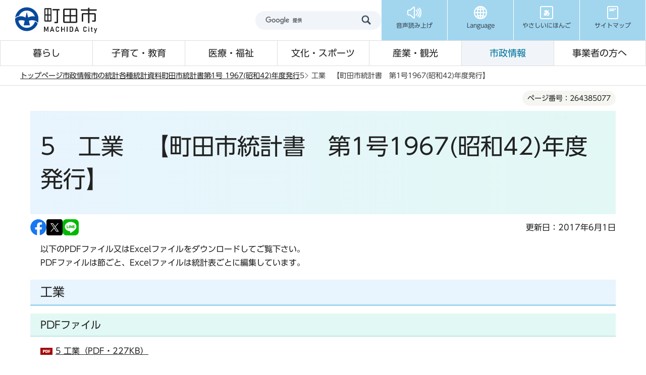

--- FILE ---
content_type: text/html
request_url: https://www.city.machida.tokyo.jp/shisei/toukei/sogo/toukeisyo/1/1-5.html
body_size: 11073
content:
<!DOCTYPE HTML>
<html lang="ja" prefix="og: http://ogp.me/ns# article: http://ogp.me/ns/article#">
<head>
<meta name="viewport" content="width=device-width,initial-scale=1.0">
<meta name="format-detection" content="telephone=no">
<meta name="referrer" content="no-referrer-when-downgrade">
<meta charset="UTF-8">
<meta name="Author" content="Machida City">
<link rel="shortcut icon" href="/favicon.ico">
<link rel="apple-touch-icon" href="/images/apple-touch-icon.png">
<meta property="og:title" content="5　工業　【町田市統計書　第1号1967(昭和42)年度発行】">
<meta property="og:type" content="article">
<meta property="og:url" content="https://www.city.machida.tokyo.jp/shisei/toukei/sogo/toukeisyo/1/1-5.html">
<meta property="og:image" content="https://www.city.machida.tokyo.jp/images/ogp.png">
<meta property="og:description" content="">



<title>5　工業　【町田市統計書　第1号1967(昭和42)年度発行】/町田市ホームページ</title>
<link rel="stylesheet" href="/css/2024_style.wysiwyg.css" media="all">
<link rel="stylesheet" href="/css/2024_style.tableconverter.css" media="all">
<link rel="stylesheet" href="/css/2024_style_parts.css" media="all">
<link rel="stylesheet" href="/css/2024_style_common.css" media="all">
<link rel="stylesheet" href="/css/2024_style_print.css" media="print">

 
<script src="/js/jquery-3.7.1.min.js"></script>

<script type="text/javascript" src="/js/analyticscode.js"></script>
<script type="text/javascript" src="//typesquare.com/3/tsst/script/ja/typesquare.js?677b8f09bc0c4c87a9187d14ac1e02d5" charset="utf-8"></script>
</head>
<body id="base">

<div id="basebg">
<noscript>
<p class="jsmessage">町田市ホームページではJavaScriptを使用しています。JavaScriptの使用を有効にしていない場合は、一部の機能が正確に動作しない恐れがあります。<br>お手数ですがJavaScriptの使用を有効にしてください。</p>
</noscript>
<div class="blockjump txtno-display"><a id="PTOP">このページの先頭です</a></div>
<div id="blockskip">
<a href="#CONT" class="skip">このページの本文へ移動</a>
</div>
<header class="header">
<div class="header__inner">
<div class="header__top">
<div class="header__logo">
<a href="/index.html"><img src="/images/2024_header_logo.png" alt="町田市" width="172" height="54" class="header__logo-img"></a>
</div>
<div class="header__top-right">
<div class="header__search">
<div class="h0search"></div>
</div>
<ul class="header__t-nav">
<li class="header__t-nav-list">
<a href="https://www.zoomsight-sv.jp/MCD/controller/index.html#https://www.city.machida.tokyo.jp/" class="header__t-nav-link">
<img src="/images/2024_header_icon01.png" alt="" width="30" height="30">
<p class="header__t-nav-list-text">音声読み上げ</p>
</a>
</li>
<li class="header__t-nav-list">
<a href="javascript:void(0)" class="header__t-nav-link header__t-nav-link--language">
<img src="/images/2024_header_icon02.png" alt="" width="30" height="30">
<p class="header__t-nav-list-text">Language</p>
</a>
<div class="t-sub-nav">
<ul class="t-sub-nav__item">
<li class="t-sub-nav__list">
<a href="https://honyaku.j-server.com/LUCMACHIDA/ns/w4/jaen" class="t-sub-nav__link">English</a>
</li>
<li class="t-sub-nav__list">
<a href="https://honyaku.j-server.com/LUCMACHIDA/ns/w4/jazh" class="t-sub-nav__link">中文</a>
</li>
<li class="t-sub-nav__list">
<a href="https://honyaku.j-server.com/LUCMACHIDA/ns/w4/jako" class="t-sub-nav__link">한국어</a>
</li>
<li class="t-sub-nav__list">
<a href="https://translate.google.co.jp/translate?hl=ja&amp;sl=ja&amp;tl=tl&amp;u=https%3A%2F%2Fwww.city.machida.tokyo.jp%2F&amp;sandbox=1" class="t-sub-nav__link">tagalog</a>
</li>
<li class="t-sub-nav__list">
<a href="https://translate.google.co.jp/translate?hl=ja&amp;sl=ja&amp;tl=vi&amp;u=https%3A%2F%2Fwww.city.machida.tokyo.jp%2F&amp;sandbox=1" class="t-sub-nav__link">Tiếng Việt</a>
</li>
<li class="t-sub-nav__list">
<a href="https://translate.google.co.jp/translate?hl=ja&amp;sl=ja&amp;tl=th&amp;u=https%3A%2F%2Fwww.city.machida.tokyo.jp%2F&amp;sandbox=1" class="t-sub-nav__link">ภาษาไทย</a>
</li>
<li class="t-sub-nav__list">
<a href="https://translate.google.co.jp/translate?hl=ja&amp;sl=ja&amp;tl=id&amp;u=https%3A%2F%2Fwww.city.machida.tokyo.jp%2F&amp;sandbox=1" class="t-sub-nav__link">Bahasa Indonesia</a>
</li>
<li class="t-sub-nav__list">
<a href="/multilingual/index.html" class="t-sub-nav__link">Multilingual Translation</a>
</li>
</ul>
<button type="button" class="t-sub-nav__button">close</button>
</div>
</li>
<li class="header__t-nav-list">
<a href="https://www.yasanichi.jp/proxy/MCD?target=https://www.city.machida.tokyo.jp/" class="header__t-nav-link">
<img src="/images/2024_header_icon03.png" alt="" width="30" height="30">
<p class="header__t-nav-list-text">やさしいにほんご</p>
</a>
</li>
<li class="header__t-nav-list">
<a href="/sitemap.html" class="header__t-nav-link">
<img src="/images/2024_header_icon04.png" alt="" width="30" height="30">
<p class="header__t-nav-list-text">サイトマップ</p>
</a>
</li>
</ul>
</div>
</div>
<!-- ======▼spメニュー▼======= -->
<div class="sp-nav">
<div class="sp-nav__inner">
<ul class="sp-nav__list">
<li class="sp-nav__item">
<a href="javascript:void(0)" class="sp-nav__link sp-nav__link--menu">
<img src="/images/2024_sp-menu_icon01.png" alt="" width="30" height="30">
<p class="sp-nav__text">メニュー</p>
</a>
<div class="sp-menu">
<div class="sp-menu__content">
<p class="sp-menu__title">サイトメニュー</p>
<div class="sp-menu__wrap">
<ul class="sp-menu__list">
<li class="sp-menu__item">
<a href="/kurashi/index.html" class="sp-menu__link">暮らし</a>
</li>
<li class="sp-menu__item">
<a href="/kodomo/index.html" class="sp-menu__link">子育て・教育</a>
</li>
<li class="sp-menu__item">
<a href="/iryo/index.html" class="sp-menu__link">医療・福祉</a>
</li>
<li class="sp-menu__item">
<a href="/bunka/index.html" class="sp-menu__link">文化・スポーツ</a>
</li>
<li class="sp-menu__item">
<a href="/kanko/index.html" class="sp-menu__link">産業・観光</a>
</li>
<li class="sp-menu__item">
<a href="/shisei/index.html" class="sp-menu__link">市政情報</a>
</li>
<li class="sp-menu__item">
<a href="/jigyousha/index.html" class="sp-menu__link">事業者の方へ</a>
</li>
<li class="sp-menu__item">
<a href="/kurashi/bouhan/index.html" class="sp-menu__link sp-menu__link--prevention">防犯・防災</a>
</li>
</ul>
<ul class="sp-menu__list sp-menu__list--3column">
<li class="sp-menu__item">
<a href="https://www.call-center.jp/faq_machida/" class="sp-menu__link" target="_blank">よくある質問</a>
</li>
<li class="sp-menu__item">
<a href="/shisei/shiyakusyo/gyomu/index.html" class="sp-menu__link">市役所業務案内</a>
</li>
<li class="sp-menu__item">
<a href="/sitemap.html" class="sp-menu__link">サイトマップ</a>
</li>
</ul>
</div>
</div>
<div class="sp-menu__content">
<p class="sp-menu__title">市政の情報</p>
<ul class="sp-menu__list sp-menu__list--blue">
<li class="sp-menu__item">
<a href="https://www.bousai-machida.tokyo.jp/" class="sp-menu__link" target="_blank">防災WEBポータル</a>
</li>
<li class="sp-menu__item">
<a href="/shisei/shiyakusyo/index.html" class="sp-menu__link">庁舎案内</a>
</li>
<li class="sp-menu__item">
<a href="/shisei/koho/koho/kouhoushi/index.html" class="sp-menu__link">広報まちだ</a>
</li>
<li class="sp-menu__item">
<a href="/shisei/koho/koho/sns/index.html" class="sp-menu__link">SNS</a>
</li>
</ul>
</div>
<div class="sp-menu__content">
<p class="sp-menu__title">Language</p>
<ul class="sp-menu__list sp-menu__list--blue">
<li class="sp-menu__item">
    <a href="https://honyaku.j-server.com/LUCMACHIDA/ns/w4/jaen" class="sp-menu__link">English</a>
</li>
<li class="sp-menu__item">
    <a href="https://honyaku.j-server.com/LUCMACHIDA/ns/w4/jazh" class="sp-menu__link">中文</a>
</li>
<li class="sp-menu__item">
    <a href="https://honyaku.j-server.com/LUCMACHIDA/ns/w4/jako" class="sp-menu__link">한국어</a>
</li>
<li class="sp-menu__item">
    <a href="https://translate.google.co.jp/translate?hl=ja&amp;sl=ja&amp;tl=tl&amp;u=https%3A%2F%2Fwww.city.machida.tokyo.jp%2F&amp;sandbox=1" class="sp-menu__link">tagalog</a>
</li>
<li class="sp-menu__item">
    <a href="https://translate.google.co.jp/translate?hl=ja&amp;sl=ja&amp;tl=vi&amp;u=https%3A%2F%2Fwww.city.machida.tokyo.jp%2F&amp;sandbox=1" class="sp-menu__link">Tiếng Việt</a>
</li>
<li class="sp-menu__item">
    <a href="https://translate.google.co.jp/translate?hl=ja&amp;sl=ja&amp;tl=th&amp;u=https%3A%2F%2Fwww.city.machida.tokyo.jp%2F&amp;sandbox=1" class="sp-menu__link">ภาษาไทย</a>
</li>
<li class="sp-menu__item">
    <a href="https://translate.google.co.jp/translate?hl=ja&amp;sl=ja&amp;tl=id&amp;u=https%3A%2F%2Fwww.city.machida.tokyo.jp%2F&amp;sandbox=1" class="sp-menu__link">Bahasa Indonesia</a>
</li>
<li class="sp-menu__item">
    <a href="/multilingual/index.html" class="sp-menu__link">Multilingual<br>Translation</a>
</li>
</ul>
</div>
<div class="sp-menu__content">
<ul class="sp-menu__list sp-menu__list--blue">
<li class="sp-menu__item">
<a href="https://www.yasanichi.jp/proxy/MCD?target=https://www.city.machida.tokyo.jp/" class="sp-menu__link">やさしいにほんご</a>
</li>
</ul>
</div>
</div>
</li>
<li class="sp-nav__item">
<a href="javascript:void(0)" class="sp-nav__link sp-nav__link--search">
<img src="/images/2024_sp-menu_icon02.png" alt="" width="30" height="30">
<p class="sp-nav__text">検索</p>
</a>
<div class="sp-search">
<div class="search">
<ul class="search__tab">
<li class="search__tab-item js-tab-active">
<a href="javascript:void(0)">サイト内検索</a>
</li>
<li class="search__tab-item">
<a href="javascript:void(0)">ページ番号検索</a>
</li>
</ul>
<div class="search__box">
<div class="search__box-item js-content-active">
<div class="h0search"></div>
</div>
<div class="search__box-item">
<form role="search" onsubmit="id_search(1);return false;" class="id_search-box">
<div class="flex">
<div class="iconMokutekiSearchWrap">
<label for="name1" class="txtno-display"><img src="/images/2024_spacer.gif" alt="半角数字9桁を入力してください" width="1" height="1"></label><input type="text" size="31" class="moktekiTabInput" maxlength="9" value="" placeholder="半角数字9桁を入力してください" id="name1">
</div>
<input type="submit" id="btn1" value="" class="mokutekiTabBtn" onclick="id_search(1);return false;">
</div>
</form>
</div>
</div>
</div>
</div>
</li>
<li class="sp-nav__item">
<a href="https://www.machidoor.tokyo.jp/" class="sp-nav__link" target="_blank">
<img src="/images/2024_sp-menu_icon03.png" alt="" width="30" height="30">
<p class="sp-nav__text">まちドア</p>
</a>
</li>
<li class="sp-nav__item">
<a href="/event/event-info/index.html" class="sp-nav__link">
<img src="/images/2024_sp-menu_icon04.png" alt="" width="30" height="28">
<p class="sp-nav__text">イベント</p>
</a>
</li>
</ul>
</div>
</div>
<!-- ========▲spメニュー▲========= -->
<!-- ======▼グロナビ▼======= -->
<div class="header__bottom">
<nav>
<ul class="header__b-nav">
<li class="header__b-nav-list">
<a href="/kurashi/index.html" class="header__b-nav-link">暮らし</a>
<div class="b-sub-nav">
<div class="b-sub-nav__inner">
<div class="b-sub-nav__top">
<p class="b-sub-nav__title">
<a href="/kurashi/index.html" class="b-sub-nav__title-link">暮らし</a>
</p>
<button type="button" class="b-sub-nav__button">閉じる</button>
</div>
<ul class="b-sub-nav__item">


<li class="b-sub-nav__item-list">
<a href="/kurashi/shinsei/index.html" class="b-sub-nav__item-link">
申請書一覧
</a>
</li>

<li class="b-sub-nav__item-list">
<a href="/kurashi/touroku/index.html" class="b-sub-nav__item-link">
住民票・戸籍・臨時運行
</a>
</li>

<li class="b-sub-nav__item-list">
<a href="/kurashi/tax/index.html" class="b-sub-nav__item-link">
税金
</a>
</li>

<li class="b-sub-nav__item-list">
<a href="/kurashi/hoken/index.html" class="b-sub-nav__item-link">
保険・年金
</a>
</li>

<li class="b-sub-nav__item-list">
<a href="/kurashi/mynumber/index.html" class="b-sub-nav__item-link">
マイナンバー制度（社会保障・税番号制度）
</a>
</li>

<li class="b-sub-nav__item-list">
<a href="/kurashi/kankyo/index.html" class="b-sub-nav__item-link">
ごみ・環境
</a>
</li>

<li class="b-sub-nav__item-list">
<a href="/kurashi/sumai/index.html" class="b-sub-nav__item-link">
住まい・道路
</a>
</li>

<li class="b-sub-nav__item-list">
<a href="/kurashi/suido/index.html" class="b-sub-nav__item-link">
水道・下水道
</a>
</li>

<li class="b-sub-nav__item-list">
<a href="/kurashi/bouhan/index.html" class="b-sub-nav__item-link">
防犯・防災
</a>
</li>

<li class="b-sub-nav__item-list">
<a href="/kurashi/community/index.html" class="b-sub-nav__item-link">
コミュニティ
</a>
</li>

<li class="b-sub-nav__item-list">
<a href="/kurashi/kurashisoudan/index.html" class="b-sub-nav__item-link">
暮らしに関する相談
</a>
</li>

<li class="b-sub-nav__item-list">
<a href="/kurashi/r6noto/index.html" class="b-sub-nav__item-link">
「令和6年能登半島地震」における市の被災地支援
</a>
</li>


</ul>
</div>
</div>
</li>
<li class="header__b-nav-list">
<a href="/kodomo/index.html" class="header__b-nav-link">子育て・教育</a>
<div class="b-sub-nav">
<div class="b-sub-nav__inner">
<div class="b-sub-nav__top">
<p class="b-sub-nav__title">
<a href="/kodomo/index.html" class="b-sub-nav__title-link">子育て・教育</a>
</p>
<button type="button" class="b-sub-nav__button">閉じる</button>
</div>
<ul class="b-sub-nav__item">


<li class="b-sub-nav__item-list">
<a href="/kodomo/kosodate_kyouikusisetu/index.html" class="b-sub-nav__item-link">
子育て・教育の施設一覧
</a>
</li>

<li class="b-sub-nav__item-list">
<a href="/kodomo/kyoiku/index.html" class="b-sub-nav__item-link">
教育委員会
</a>
</li>

<li class="b-sub-nav__item-list">
<a href="/kodomo/kosodate/index.html" class="b-sub-nav__item-link">
子育てに関する支援計画・事業
</a>
</li>

<li class="b-sub-nav__item-list">
<a href="/kodomo/kosodateshingikai/index.html" class="b-sub-nav__item-link">
子育てに関する審議会・懇談会
</a>
</li>

<li class="b-sub-nav__item-list">
<a href="/kodomo/jigyousha/index.html" class="b-sub-nav__item-link">
子育てに関する事業者の方へ
</a>
</li>


</ul>
</div>
</div>
</li>
<li class="header__b-nav-list">
<a href="/iryo/index.html" class="header__b-nav-link">医療・福祉</a>
<div class="b-sub-nav">
<div class="b-sub-nav__inner">
<div class="b-sub-nav__top">
<p class="b-sub-nav__title">
<a href="/iryo/index.html" class="b-sub-nav__title-link">医療・福祉</a>
</p>
<button type="button" class="b-sub-nav__button">閉じる</button>
</div>
<ul class="b-sub-nav__item">


<li class="b-sub-nav__item-list">
<a href="/iryo/iryo/index.html" class="b-sub-nav__item-link">
医療・健康づくり
</a>
</li>

<li class="b-sub-nav__item-list">
<a href="/iryo/hokenjo/index.html" class="b-sub-nav__item-link">
町田市保健所
</a>
</li>

<li class="b-sub-nav__item-list">
<a href="/iryo/old_iryo/index.html" class="b-sub-nav__item-link">
高齢者医療
</a>
</li>

<li class="b-sub-nav__item-list">
<a href="/iryo/kaigo/index.html" class="b-sub-nav__item-link">
介護保険
</a>
</li>

<li class="b-sub-nav__item-list">
<a href="/iryo/machi/index.html" class="b-sub-nav__item-link">
ユニバーサル社会の推進（福祉のまちづくり）
</a>
</li>

<li class="b-sub-nav__item-list">
<a href="/iryo/old/index.html" class="b-sub-nav__item-link">
高齢者のための福祉
</a>
</li>

<li class="b-sub-nav__item-list">
<a href="/iryo/syougai_hukushi/index.html" class="b-sub-nav__item-link">
障がい者のための福祉
</a>
</li>

<li class="b-sub-nav__item-list">
<a href="/iryo/tiikihukusihoka/index.html" class="b-sub-nav__item-link">
地域福祉
</a>
</li>

<li class="b-sub-nav__item-list">
<a href="/iryo/ninka-shidou/index.html" class="b-sub-nav__item-link">
社会福祉法人の認可・指導監査、福祉サービス事業者の指導監査
</a>
</li>

<li class="b-sub-nav__item-list">
<a href="/iryo/sodan/index.html" class="b-sub-nav__item-link">
医療・福祉に関する相談
</a>
</li>


</ul>
</div>
</div>
</li>
<li class="header__b-nav-list">
<a href="/bunka/index.html" class="header__b-nav-link">文化・スポーツ</a>
<div class="b-sub-nav">
<div class="b-sub-nav__inner">
<div class="b-sub-nav__top">
<p class="b-sub-nav__title">
<a href="/bunka/index.html" class="b-sub-nav__title-link">文化・スポーツ</a>
</p>
<button type="button" class="b-sub-nav__button">閉じる</button>
</div>
<ul class="b-sub-nav__item">


<li class="b-sub-nav__item-list">
<a href="/bunka/bunka_geijutsu/index.html" class="b-sub-nav__item-link">
文化振興情報
</a>
</li>

<li class="b-sub-nav__item-list">
<a href="/bunka/sport/index.html" class="b-sub-nav__item-link">
スポーツ情報
</a>
</li>

<li class="b-sub-nav__item-list">
<a href="/bunka/syakai/index.html" class="b-sub-nav__item-link">
生涯学習
</a>
</li>

<li class="b-sub-nav__item-list">
<a href="/bunka/park/index.html" class="b-sub-nav__item-link">
公園・レクリエーション
</a>
</li>

<li class="b-sub-nav__item-list">
<a href="/bunka/riyou/index.html" class="b-sub-nav__item-link">
貸し出し施設について
</a>
</li>


</ul>
</div>
</div>
</li>
<li class="header__b-nav-list">
<a href="/kanko/index.html" class="header__b-nav-link">産業・観光</a>
<div class="b-sub-nav">
<div class="b-sub-nav__inner">
<div class="b-sub-nav__top">
<p class="b-sub-nav__title">
<a href="/kanko/index.html" class="b-sub-nav__title-link">産業・観光</a>
</p>
<button type="button" class="b-sub-nav__button">閉じる</button>
</div>
<ul class="b-sub-nav__item">


<li class="b-sub-nav__item-list">
<a href="/kanko/osusume/index.html" class="b-sub-nav__item-link">
おすすめ情報
</a>
</li>

<li class="b-sub-nav__item-list">
<a href="/kanko/miru_aso/index.html" class="b-sub-nav__item-link">
観る・遊ぶ
</a>
</li>

<li class="b-sub-nav__item-list">
<a href="/kanko/tabe_kau/index.html" class="b-sub-nav__item-link">
食べる・買う
</a>
</li>

<li class="b-sub-nav__item-list">
<a href="/kanko/aruku/index.html" class="b-sub-nav__item-link">
歩く
</a>
</li>

<li class="b-sub-nav__item-list">
<a href="/kanko/kotu_syuku/index.html" class="b-sub-nav__item-link">
交通・宿泊
</a>
</li>

<li class="b-sub-nav__item-list">
<a href="/kanko/sangyo/index.html" class="b-sub-nav__item-link">
市の産業
</a>
</li>

<li class="b-sub-nav__item-list">
<a href="/kanko/chushishigaichikasseika/index.html" class="b-sub-nav__item-link">
中心市街地活性化に向けた取り組み
</a>
</li>

<li class="b-sub-nav__item-list">
<a href="/kanko/shi/index.html" class="b-sub-nav__item-link">
町田市プロフィール
</a>
</li>


</ul>
</div>
</div>
</li>
<li class="header__b-nav-list">
<a href="/shisei/index.html" class="header__b-nav-link">市政情報</a>
<div class="b-sub-nav">
<div class="b-sub-nav__inner">
<div class="b-sub-nav__top">
<p class="b-sub-nav__title">
<a href="/shisei/index.html" class="b-sub-nav__title-link">市政情報</a>
</p>
<button type="button" class="b-sub-nav__button">閉じる</button>
</div>
<ul class="b-sub-nav__item">


<li class="b-sub-nav__item-list">
<a href="/shisei/machida_reiki_youkou.html" class="b-sub-nav__item-link">
例規集・要綱集（条例、規則、要綱等）
</a>
</li>

<li class="b-sub-nav__item-list">
<a href="/shisei/shityoushitu/index.html" class="b-sub-nav__item-link">
ようこそ！市長室へ
</a>
</li>

<li class="b-sub-nav__item-list">
<a href="/shisei/sinokeikau/index.html" class="b-sub-nav__item-link">
市の計画
</a>
</li>

<li class="b-sub-nav__item-list">
<a href="/shisei/miraidukurikenkyujo/index.html" class="b-sub-nav__item-link">
町田市未来づくり研究所
</a>
</li>

<li class="b-sub-nav__item-list">
<a href="/shisei/shiyakusyo/index.html" class="b-sub-nav__item-link">
市役所・市施設のご案内
</a>
</li>

<li class="b-sub-nav__item-list">
<a href="/shisei/koho/index.html" class="b-sub-nav__item-link">
広報・プレスリリース
</a>
</li>

<li class="b-sub-nav__item-list">
<a href="/shisei/city_promotion/index.html" class="b-sub-nav__item-link">
シティプロモーション
</a>
</li>

<li class="b-sub-nav__item-list">
<a href="/shisei/toukei/index.html" class="b-sub-nav__item-link">
市の統計
</a>
</li>

<li class="b-sub-nav__item-list">
<a href="/shisei/opendata/index.html" class="b-sub-nav__item-link">
オープンデータ
</a>
</li>

<li class="b-sub-nav__item-list">
<a href="/shisei/gyouzaisei/index.html" class="b-sub-nav__item-link">
市の財務状況
</a>
</li>

<li class="b-sub-nav__item-list">
<a href="/shisei/syokuin/index.html" class="b-sub-nav__item-link">
職員採用情報
</a>
</li>

<li class="b-sub-nav__item-list">
<a href="/shisei/buchomani/index.html" class="b-sub-nav__item-link">
部長・課の「仕事目標」
</a>
</li>

<li class="b-sub-nav__item-list">
<a href="/shisei/gyousei/index.html" class="b-sub-nav__item-link">
行政経営に関すること
</a>
</li>

<li class="b-sub-nav__item-list">
<a href="/shisei/siteikanri/index.html" class="b-sub-nav__item-link">
指定管理者制度
</a>
</li>

<li class="b-sub-nav__item-list">
<a href="/shisei/koukai/index.html" class="b-sub-nav__item-link">
情報公開・個人情報保護
</a>
</li>

<li class="b-sub-nav__item-list">
<a href="/shisei/kankobutsu/index.html" class="b-sub-nav__item-link">
刊行物ライブラリー
</a>
</li>

<li class="b-sub-nav__item-list">
<a href="/shisei/gyouseifufukusinsaseido/index.html" class="b-sub-nav__item-link">
行政不服審査制度
</a>
</li>

<li class="b-sub-nav__item-list">
<a href="/shisei/kouekituuhousyahogoseido/index.html" class="b-sub-nav__item-link">
公益通報者保護制度
</a>
</li>

<li class="b-sub-nav__item-list">
<a href="/shisei/shingikai/index.html" class="b-sub-nav__item-link">
審議会等
</a>
</li>

<li class="b-sub-nav__item-list">
<a href="/shisei/shi_kansa/index.html" class="b-sub-nav__item-link">
市の監査
</a>
</li>

<li class="b-sub-nav__item-list">
<a href="/shisei/senkyo/index.html" class="b-sub-nav__item-link">
選挙
</a>
</li>


</ul>
</div>
</div>
</li>
<li class="header__b-nav-list">
<a href="/jigyousha/index.html" class="header__b-nav-link">事業者の方へ</a>
<div class="b-sub-nav">
<div class="b-sub-nav__inner">
<div class="b-sub-nav__top">
<p class="b-sub-nav__title">
<a href="/jigyousha/index.html" class="b-sub-nav__title-link">事業者の方へ</a>
</p>
<button type="button" class="b-sub-nav__button">閉じる</button>
</div>
<ul class="b-sub-nav__item">


<li class="b-sub-nav__item-list">
<a href="/jigyousha/nyusatsu/index.html" class="b-sub-nav__item-link">
入札・契約
</a>
</li>

<li class="b-sub-nav__item-list">
<a href="/jigyousha/shien/index.html" class="b-sub-nav__item-link">
融資・支援
</a>
</li>

<li class="b-sub-nav__item-list">
<a href="/jigyousha/invoice.html" class="b-sub-nav__item-link">
消費税の適格請求書等保存方式（インボイス制度）
</a>
</li>

<li class="b-sub-nav__item-list">
<a href="/jigyousha/saikensya/index.html" class="b-sub-nav__item-link">
債権者（振込口座）登録
</a>
</li>

<li class="b-sub-nav__item-list">
<a href="/jigyousha/advertisement/index.html" class="b-sub-nav__item-link">
広告募集
</a>
</li>

<li class="b-sub-nav__item-list">
<a href="/kurashi/kankyo/gomi/jigyosha/index.html" class="b-sub-nav__item-link">
事業所（会社等）から出るごみ・事業者向け情報
</a>
</li>

<li class="b-sub-nav__item-list">
<a href="/jigyousha/PFI/index.html" class="b-sub-nav__item-link">
PFI事業
</a>
</li>

<li class="b-sub-nav__item-list">
<a href="/jigyousha/minkanteianseido/index.html" class="b-sub-nav__item-link">
民間提案制度
</a>
</li>


</ul>
</div>
</div>
</li>
</ul>
</nav>
</div>
</div>
</header>
<!-- ****** kinkyu ****** -->
<script src="/js/saigai.js"></script>
<!-- ****** kinkyu ****** -->
<nav class="breadcrumb" aria-label="現在位置">
<div class="breadcrumb__inner">
<ol class="breadcrumb__list">
<li>
<a href="/index.html">トップページ</a>
</li>


<li>
<a href="../../../../index.html">市政情報</a>
</li>

<li>
<a href="../../../index.html">市の統計</a>
</li>

<li>
<a href="../../index.html">各種統計資料</a>
</li>

<li>
<a href="../index.html">町田市統計書</a>
</li>

<li>
<a href="./index.html">第1号 1967(昭和42)年度発行</a>
</li>

<li class="pk-thispage">5　工業　【町田市統計書　第1号1967(昭和42)年度発行】</li>

</ol>
</div>
</nav>
<div class="blockjump txtno-display"><a id="CONT">本文ここから</a></div>
<main role="main" class="main">
<div class="container">
<div class="container__inner">




<article role="article">






    <div class="cont-heading">
        
            <div class="pagenumber"><p class="date-title">ページ番号：264385077</p></div>
        
        <div class="h1bg"><div><h1>5　工業　【町田市統計書　第1号1967(昭和42)年度発行】</h1></div></div>
    </div>




<div class="basic_info_wp">
<div class="sns_btn_in">
<p class="sns_btn"><a href="javascript:window.open(&#039;http://www.facebook.com/sharer.php%3Fu=&#039;+encodeURIComponent(location.href),&#039;sharewindow&#039;,&#039;width=550, height=450, personalbar=0, toolbar=0, scrollbars=1, resizable=!&#039;);"><img src="/images/sns_btn_facebook.png" alt="このページの情報をフェイスブックでシェアします" width="32" height="32"></a></p>
<p class="sns_btn"><a href="javascript:window.open(&#039;https://x.com/share%3Ftext=&#039;+encodeURIComponent(document.title)+&#039;%26url=&#039;+encodeURIComponent(location.href),&#039;sharewindow&#039;,&#039;width=550, height=450, personalbar=0, toolbar=0, scrollbars=1, resizable=!&#039;);"><img src="/images/2024_sns_btn_x.png" alt="このページの情報をXでシェアします" width="32" height="32"></a></p>
<p class="sns_btn"><a href="javascript:window.open(&#039;http://line.me/R/msg/text/%3F&#039;+encodeURIComponent(document.title)+&#039;%20&#039;+encodeURIComponent(location.href),&#039;sharewindow&#039;,&#039;width=550, height=450, personalbar=0, toolbar=0, scrollbars=1, resizable=!&#039;);"><img src="/images/sns_btn_LINE.png" alt="このページの情報をラインでシェアします" width="32" height="32"></a></p>
</div>

<div class="update_wp">
<p class="update">更新日：2017年6月1日</p>
</div>


</div>



<div class="wysiwyg_wp"><p>以下のPDFファイル又はExcelファイルをダウンロードしてご覧下さい。<br>PDFファイルは節ごと、Excelファイルは統計表ごとに編集しています。</p></div>
<div class="h2bg"><div><h2>工業</h2></div></div>
<div class="h3bg"><div><h3>PDFファイル</h3></div></div>
<p class="filelink dl_pdf f_dl_link"><img src="/images/spacer.gif" alt="ファイルダウンロード　新規ウィンドウで開きます。" width="1" height="1" class="img-guidance"><a class="pdf target_blank" href="1-5.files/5.pdf" target="_blank" rel="noopener">5 工業（PDF・227KB）</a></p>
<div class="h3bg"><div><h3>Excelファイル</h3></div></div>
<p class="filelink dl_excel f_dl_link"><img src="/images/spacer.gif" alt="ファイルダウンロード　新規ウィンドウで開きます。" width="1" height="1" class="img-guidance"><a class="xls target_blank" href="1-5.files/5-1.xls" target="_blank" rel="noopener">5-1 工場、従業者数・製造品出荷額等の状況（XLS・28KB）</a></p><p class="filelink dl_excel f_dl_link"><img src="/images/spacer.gif" alt="ファイルダウンロード　新規ウィンドウで開きます。" width="1" height="1" class="img-guidance"><a class="xls target_blank" href="1-5.files/5-2.xls" target="_blank" rel="noopener">5-2 産業別工場数、従業者数及び製造品出荷額等（XLS・36KB）</a></p><p class="filelink dl_excel f_dl_link"><img src="/images/spacer.gif" alt="ファイルダウンロード　新規ウィンドウで開きます。" width="1" height="1" class="img-guidance"><a class="xls target_blank" href="1-5.files/5-3.xls" target="_blank" rel="noopener">5-3 工場の推移（XLS・32KB）</a></p><p class="filelink dl_excel f_dl_link"><img src="/images/spacer.gif" alt="ファイルダウンロード　新規ウィンドウで開きます。" width="1" height="1" class="img-guidance"><a class="xls target_blank" href="1-5.files/5-4.xls" target="_blank" rel="noopener">5-4 規模別工場数（XLS・32KB）</a></p><p class="filelink dl_excel f_dl_link"><img src="/images/spacer.gif" alt="ファイルダウンロード　新規ウィンドウで開きます。" width="1" height="1" class="img-guidance"><a class="xls target_blank" href="1-5.files/5-5.xls" target="_blank" rel="noopener">5-5 原材料使用額及び現金給与総額の推移（XLS・31KB）</a></p>





    
        <aside class="adobereader">
            <div id="dl_pdf_software" class="dl_software">
<p>
PDF形式のファイルを開くには、Adobe Acrobat Reader DC（旧Adobe Reader）が必要です。お持ちでない方は、Adobe社から無償でダウンロードできます。</p>
<p class="pagelinkout">
<a href="https://get.adobe.com/jp/reader/" class="externalLink">Adobe Acrobat Reader DCのダウンロードへ（外部サイト）</a><img src="/images/get_adobe_reader.png" alt="">
</p>
<p>ご自宅にプリンタなどの印刷機器をお持ちでない方は、お近くのコンビニエンスストアなどのプリントサービスを利用して申請書等を印刷することができます。<a href="/about/print_service.html">詳細はプリントサービスのご案内ページ</a>をご覧ください。</p>
</div>
        </aside>
    




    <aside class="contact" id="contact">
        

<div class="contact__inner">
    <div class="contact__left">
        <p class="contact__title">このページの担当課へのお問い合わせ<span>総務部　総務課　</span></p>
        <div class="contact__content">
            <p class="contact__tel">電話：042-724-2106</p>
            <p class="contact__fax">FAX：050-3085-3139</p>
        </div>
    </div>
    <p class="contact__mail"><a class="innerLink" href="https://www.city.machida.tokyo.jp/cgi-bin/formmail/ssl/ssl_goiken/formmail.cgi?d=ssl_goiken&amp;bu=001&amp;ka=000">WEBでのお問い合わせ</a></p>
</div>




    </aside>





    <aside class="feedback-area">
        <script src="/js/feedback.js"></script>
        <form action="/cgi-bin/vote2/vote.cgi" method="post" name="FAQ" id="FAQ" class="feedback" onsubmit="return inspection()">
            <a href="javascript:void(0)" class="form_title">この情報はお役に立ちましたか？</a>
            <div class="open_menu_wp">
                <p class="form_txt">お寄せいただいた評価はサイト運営の参考といたします。</p>
                <div class="que_select">
                    <fieldset class="fedd1">
                        <legend><span class="form_legend">質問：このページの情報は役に立ちましたか。</span></legend>
                        <ul class="radio_btn_set">
                            <li><input type="radio" id="useful1" name="useful" value="役に立った"><label for="useful1">役に立った</label></li>
                            <li><input type="radio" id="useful2" name="useful" value="役に立たなかった"><label for="useful2">役に立たなかった</label></li>
                            <li><input type="radio" id="useful3" name="useful" value="どちらともいえない"><label for="useful3">どちらともいえない</label></li>
                        </ul>
                    </fieldset>
                    <fieldset class="fedd2">
                        <legend><span class="form_legend">質問：このページは見つけやすかったですか。</span></legend>
                        <ul class="radio_btn_set">
                            <li><input type="radio" id="catch4" name="catch" value="見つけやすかった"><label for="catch4">見つけやすかった</label></li>
                            <li><input type="radio" id="catch5" name="catch" value="見つけにくかった"><label for="catch5">見つけにくかった</label></li>
                            <li><input type="radio" id="catch6" name="catch" value="どちらともいえない"><label for="catch6">どちらともいえない</label></li>
                        </ul>
                    </fieldset>
                    <fieldset class="fedd3">
                        <legend><span class="form_legend">質問：このページはどのようにしてたどり着きましたか。</span></legend>
                        <ul class="radio_btn_set">
                            <li><input type="radio" id="trace7" name="trace" value="トップページから順に"><label for="trace7">トップページから順に</label></li>
                            <li><input type="radio" id="trace8" name="trace" value="サイト内検索"><label for="trace8">サイト内検索</label></li>
                            <li><input type="radio" id="trace9" name="trace" value="検索エンジンから直接"><label for="trace9">検索エンジンから直接</label></li>
                            <li><input type="radio" id="trace10" name="trace" value="その他"><label for="trace10">その他</label></li>
                        </ul>
                    </fieldset>
                    <fieldset class="fedd4">
                        <legend><span class="form_legend">質問：このページをどのような端末からご覧になりましたか。</span></legend>
                        <ul class="radio_btn_set">
                            <li><input type="radio" id="browse11" name="browse" value="スマートフォン"><label for="browse11">スマートフォン</label></li>
                            <li><input type="radio" id="browse12" name="browse" value="PC"><label for="browse12">PC</label></li>
                            <li><input type="radio" id="browse13" name="browse" value="タブレット端末"><label for="browse13">タブレット端末</label></li>
                            <li><input type="radio" id="browse14" name="browse" value="その他"><label for="browse14">その他</label></li>
                        </ul>
                    </fieldset>
                </div>
                <div class="que_opinion">
                    <p class="form_txt">
                        <strong><span class="form_legend">ご意見・ご質問は「<a href="#contact">✉WEBでのお問い合わせ</a>」をご利用ください。</span></strong><br>
                    なお、匿名のもの、内容が不明確なもの、市政に関係ないもの、入力内容に誤りがあった場合など回答を行わないことがあります。
		　　</p>
                    <div id="form_send_btn">
<input type="hidden" name="url" value="/shisei/toukei/sogo/toukeisyo/1/1-5.html">
<input type="hidden" name="title" value="5　工業　【町田市統計書　第1号1967(昭和42)年度発行】">
<input type="hidden" name="tanto" value="総務部 市政情報課">
<input type="hidden" name="tantocode" value="015020">
<input type="hidden" name="hyoukatime" value="">
                    </div>
                    <div class="submitbox"><input type="submit" name="submit" class="fedbt" value="送信"></div>
                </div>
            </div>
            <!-- open_menu_wp -->
        </form>
    </aside>







</article>




<div class="page-bottom">
    <div class="page-bottom__inner">
        

    <aside class="page-bottom__item page-bottom__item--localnavi">
        <a href="javascript:void(0)" class="page-bottom__title">第1号 1967(昭和42)年度発行</a>
        <div class="page-bottom__content">
            <ul class="page-bottom__list">
                
                    <li>
                        <a href="/shisei/toukei/sogo/toukeisyo/1/1-1.html">
                            1　土地　【町田市統計書　第1号1967(昭和42)年度発行】 
                        </a>
                    </li>
            
                    <li>
                        <a href="/shisei/toukei/sogo/toukeisyo/1/1-2.html">
                            2　人口　【町田市統計書　第1号1967(昭和42)年度発行】 
                        </a>
                    </li>
            
                    <li>
                        <a href="/shisei/toukei/sogo/toukeisyo/1/1-3.html">
                            3　財政・税務　【町田市統計書　第1号1967(昭和42)年度発行】 
                        </a>
                    </li>
            
                    <li>
                        <a href="/shisei/toukei/sogo/toukeisyo/1/1-4.html">
                            4　商業　【町田市統計書　第1号1967(昭和42)年度発行】 
                        </a>
                    </li>
            
                    <li>
                        <span class="now">
                            5　工業　【町田市統計書　第1号1967(昭和42)年度発行】
                        </span>
                    </li>
            
                    <li>
                        <a href="/shisei/toukei/sogo/toukeisyo/1/1-6.html">
                            6　農業　【町田市統計書　第1号1967(昭和42)年度発行】
                        </a>
                    </li>
            
                    <li>
                        <a href="/shisei/toukei/sogo/toukeisyo/1/1-7.html">
                            7　教育　【町田市統計書　第1号1967(昭和42)年度発行】 
                        </a>
                    </li>
            
                    <li>
                        <a href="/shisei/toukei/sogo/toukeisyo/1/1-8.html">
                            8　保健・衛生・民生　【町田市統計書　第1号1967年度(昭和42)年度発行】 
                        </a>
                    </li>
            
                    <li>
                        <a href="/shisei/toukei/sogo/toukeisyo/1/1-9.html">
                            9　建物　【町田市統計書　第1号1967(昭和42)年度発行】
                        </a>
                    </li>
            
                    <li>
                        <a href="/shisei/toukei/sogo/toukeisyo/1/1-10.html">
                            10　交通・通信　【町田市統計書　第1号1967(昭和42)年度発行】 
                        </a>
                    </li>
            
                    <li>
                        <a href="/shisei/toukei/sogo/toukeisyo/1/1-11.html">
                            11　警察・消防　【町田市統計書　第1号1967(昭和42)年度発行】 
                        </a>
                    </li>
            
                    <li>
                        <a href="/shisei/toukei/sogo/toukeisyo/1/1-12.html">
                            12　選挙　【町田市統計書　第1号1967(昭和42)年度）版】 
                        </a>
                    </li>
            
                    <li>
                        <a href="/shisei/toukei/sogo/toukeisyo/1/1-13.html">
                            13　その他　【町田市統計書　第1号1967(昭和42)年度発行】 
                        </a>
                    </li>
            
            </ul>
        </div>
    </aside>




    <aside class="page-bottom__item page-bottom__item--attention">
        <a href="javascript:void(0)" class="page-bottom__title">これにも注目</a>
        <div class="page-bottom__content">
            <ul class="page-bottom__list">
                
                    <li>
                        <a href="/shisei/gyouzaisei/cost/joukyou/zenkizaisei_30/20190701150013420.html">
                             平成30年度全期一般会計・特別会計予算の執行状況
                        </a>
                    </li>
                
            </ul>
        </div>
    </aside>



    <aside class="page-bottom__item page-bottom__item--notfound">
        <a href="/about/info.html" class="page-bottom__title">情報が見つからないときは</a>
    </aside>


    </div>
</div>



      </div><!-- container__inner -->
      </div><!-- container -->
      
      </main><!-- main -->
      <footer class="footer">
        <div class="footer__inner">
            <div class="footer__left">
                <div class="footer__top">
                    <img src="/images/2024_footer_logo.png" alt="町田市役所" width="151" height="28" loading="lazy">
                    <p class="footer_address">〒194-8520 東京都町田市森野 2-2-22</p>
                </div>
                <dl class="footer__info">
                    <dt>代表電話</dt>
                    <dd>： 042-722-3111</dd>
                </dl>
                <dl class="footer__info">
                    <dt>代表電話受付時間</dt>
                    <dd>： 午前7時から午後7時</dd>
                </dl>
                <dl class="footer__info">
                    <dt>窓口受付時間</dt>
                    <dd>： 午前8時30分から午後5時</dd>
                </dl>
                <p>法人番号 6000020132098</p>
                <ul class="footer__link">
                    <li class="footer__link-list">
                        <a href="/about/index.html">このサイトについて</a>
                    </li>
                    <li class="footer__link-list">
                        <a href="/shisei/koukai/kojinjoho/about_kojinjoho.html">個人情報の取扱いについて</a>
                    </li>
                    <li class="footer__link-list">
                        <a href="/link/index.html">リンク集</a>
                    </li>
                </ul>
            </div>
            <div class="footer__right">
                <div class="btn-area btn-area--footer">
                    <a href="/shisei/shiyakusyo/index.html" class="button button--footer">庁舎案内</a>
                    <a href="/shisei/shiyakusyo/mainoffice/officeguide.html" class="button button--footer">交通アクセス</a>
                    <a href="https://www.machidoor.tokyo.jp/" class="button button--footer button--machidoa" target="_blank">まちドア</a>
                </div>
            </div>
            <button class="pagetop" aria-label="トップへ戻る">
                <img src="/images/2024_pagetop_button.png" alt="" width="70" height="70">
            </button>
        </div>
      </footer>
      </div><!-- /basebg -->
      <script src="/js/2024_jquery.cookie.js"></script>
      <script src="/js/2024_slick.min.js"></script>
      <script src="/js/2024_common.js"></script>
      <script src="/js/2024_filter.js"></script>
      <script src="/js/2024_id.js"></script>
    
</body>
</html>

--- FILE ---
content_type: text/css
request_url: https://www.city.machida.tokyo.jp/css/2024_style_common.css
body_size: 6933
content:
@charset "UTF-8";
img {
  max-width: 100%;
  height: auto;
}

.pc-only {
  display: block;
}
@media screen and (max-width:768px) {
  .pc-only {
    display: none;
  }
}

.sp-only {
  display: none;
}
@media screen and (max-width:768px) {
  .sp-only {
    display: block;
  }
}

.information {
  display: -webkit-box;
  display: -ms-flexbox;
  display: flex;
  -webkit-box-orient: vertical;
  -webkit-box-direction: normal;
      -ms-flex-direction: column;
          flex-direction: column;
  -webkit-box-align: center;
      -ms-flex-align: center;
          align-items: center;
  width: 100%;
  max-width: 1366px;
  min-width: 1240px;
  margin: 0 auto;
  padding: 20px;
}
@media screen and (max-width:768px) {
  .information {
    max-width: none;
    min-width: auto;
  }
}
.information.normal {
  background-color: #2a66b3;
}
.information.normal .information__title {
  color: #0053a0;
}
.information.warning {
  background-color: #f9ec23;
}
.information.warning .information__title {
  color: #222222;
}
.information.emergency {
  background-color: #c63c32;
}
.information.emergency .information__title {
  color: #96220b;
}
.information a {
  position: relative;
  padding-left: 20px;
  color: #003399;
}
.information a::before {
  position: absolute;
  content: "";
  background-image: url(/images/2024_link_icon_arrow.png);
  background-size: cover;
  width: 9px;
  height: 11px;
  top: 50%;
  left: 0;
  -webkit-transform: translateY(-50%);
          transform: translateY(-50%);
}

.information__inner {
  display: -webkit-box;
  display: -ms-flexbox;
  display: flex;
  width: 1200px;
  background-color: #ffffff;
  border-radius: 20px;
  padding: 30px;
  gap: 60px;
}
@media screen and (max-width:768px) {
  .information__inner {
    width: 100%;
    -webkit-box-orient: vertical;
    -webkit-box-direction: normal;
        -ms-flex-direction: column;
            flex-direction: column;
    padding: 20px;
    gap: 10px;
  }
}

.information__title {
  font-size: 2.4rem;
  font-weight: bold;
}
@media screen and (max-width:768px) {
  .information__title {
    font-size: 2rem;
    text-align: center;
  }
}

.search__tab {
  display: -webkit-box;
  display: -ms-flexbox;
  display: flex;
}

.search__tab-item {
  position: relative;
  display: -webkit-box;
  display: -ms-flexbox;
  display: flex;
  -webkit-box-pack: center;
      -ms-flex-pack: center;
          justify-content: center;
  -webkit-box-align: center;
      -ms-flex-align: center;
          align-items: center;
  width: 220px;
  height: 40px;
  margin-bottom: 9px;
  background-color: #ffffff;
  font-weight: bold;
  color: #374653;
  cursor: pointer;
}
@media screen and (max-width:768px) {
  .search__tab-item {
    width: 50%;
  }
}
.search__tab-item a {
  text-decoration: none;
}
.search__tab-item::after {
  position: absolute;
  content: "";
  bottom: -6px;
  left: 50%;
  width: 0;
  height: 0;
  border-style: solid;
  border-width: 7px 5px 0 5px;
  border-color: transparent transparent transparent transparent;
}
.search__tab-item.js-tab-active {
  position: relative;
  background-color: #a7d5ed;
}
.search__tab-item.js-tab-active::after {
  border-color: #a2d6ef transparent transparent transparent;
}
.search__tab-item:first-child {
  border-radius: 20px 0 0 20px;
}
.search__tab-item:last-child {
  border-radius: 0 20px 20px 0;
}

.search__radio {
  padding-bottom: 20px;
}

.search__radio-list {
  display: -webkit-box;
  display: -ms-flexbox;
  display: flex;
  gap: 20px;
}
@media screen and (max-width:768px) {
  .search__radio-list {
    gap: 1px;
  }
}

.search__radio-item {
  font-size: 1.6rem;
}
@media screen and (max-width:768px) {
  .search__radio-item {
    width: 33.3333333333%;
    background-color: #ffffff;
    padding: 10px 10px 10px 20px;
  }
}

.search__box-item {
  display: none;
  margin-bottom: 16px;
}
.search__box-item .h0search {
  border: 1px solid #a7d5ed;
  border-radius: 35px;
  background-color: #ffffff;
}
.search__box-item .gsc-input {
  border: none;
  width: 340px;
}
.search__box-item #gsc-iw-id1 {
  width: 100%;
  border: none;
  background-color: transparent;
}
.search__box-item .gsc-input {
  background-color: transparent;
  padding: 0 !important;
}
.search__box-item .gsc-input-box {
  background-color: transparent;
  border: none;
  padding: 0;
}
.search__box-item .gsib_a {
  border: none;
  background-color: transparent;
  height: 70px;
  padding-left: 30px;
}
@media screen and (max-width:768px) {
  .search__box-item .gsib_a {
    height: 54px;
    padding: 6px 0px 6px 30px;
  }
}
.search__box-item .gsib_b {
  display: none;
}
.search__box-item .gsc-search-box {
  margin: 0;
}
.search__box-item .gsc-search-button {
  padding: 0;
  border: none;
  background-color: transparent;
}
.search__box-item .gsc-search-button-v2 {
  position: relative;
  width: 100px;
  height: 70px;
  padding: 0;
  margin: 0;
}
@media screen and (max-width:768px) {
  .search__box-item .gsc-search-button-v2 {
    width: 50px;
    height: 54px;
  }
}
.search__box-item .gsc-search-button-v2::before {
  position: absolute;
  content: "";
  background-image: url(/images/2024_search_icon02.png);
  width: 40px;
  height: 40px;
  top: 14px;
  left: 30px;
}
@media screen and (max-width:768px) {
  .search__box-item .gsc-search-button-v2::before {
    width: 33px;
    height: 33px;
    background-size: cover;
    top: 10px;
    left: 0;
  }
}
@media (hover: hover) {
  .search__box-item .gsc-search-button-v2:hover {
    background-color: transparent;
  }
}
.search__box-item .gsc-search-button-v2 svg {
  display: none;
}
.search__box-item .id_search-box {
  border: 1px solid #a7d5ed;
  border-radius: 35px;
  background-color: #ffffff;
}
.search__box-item .flex {
  display: -webkit-box;
  display: -ms-flexbox;
  display: flex;
  width: 100%;
}
.search__box-item .iconMokutekiSearchWrap {
  display: -webkit-box;
  display: -ms-flexbox;
  display: flex;
  -webkit-box-align: center;
      -ms-flex-align: center;
          align-items: center;
  width: 340px;
  padding: 27px 0px 27px 30px;
}
@media screen and (max-width:768px) {
  .search__box-item .iconMokutekiSearchWrap {
    width: calc(100% - 50px);
    padding: 19px 0px 19px 30px;
  }
}
.search__box-item .moktekiTabInput {
  border: none;
  background-color: transparent;
  height: 16px;
  outline: none;
}
.search__box-item .mokutekiTabBtn {
  background-image: url(/images/2024_search_icon02.png);
  background-position: 30px 14px;
  background-repeat: no-repeat;
  background-color: transparent;
  width: 100px;
  height: 70px;
}
@media screen and (max-width:768px) {
  .search__box-item .mokutekiTabBtn {
    background-position: 0 10px;
    background-size: 33px 33px;
    width: 50px;
    height: 54px;
  }
}
.search__box-item.js-content-active {
  display: block;
}

.btn-area {
  display: -webkit-box;
  display: -ms-flexbox;
  display: flex;
  width: 100%;
}
.btn-area--2column {
  display: -webkit-box;
  display: -ms-flexbox;
  display: flex;
  gap: 10px;
}
@media screen and (max-width:768px) {
  .btn-area--2column {
    -webkit-box-orient: vertical;
    -webkit-box-direction: normal;
        -ms-flex-direction: column;
            flex-direction: column;
    gap: 4px;
  }
}
.btn-area--2column .button {
  width: 265px;
}
@media screen and (max-width:768px) {
  .btn-area--2column .button {
    width: 100%;
  }
}
.btn-area--citypro {
  -webkit-box-orient: vertical;
  -webkit-box-direction: normal;
      -ms-flex-direction: column;
          flex-direction: column;
  gap: 10px;
}

.button {
  position: relative;
  width: 100%;
  text-align: center;
  border-radius: 25px;
  padding: 12px 0;
  font-weight: bold;
  text-decoration: none;
}
.button--primary {
  background-color: #f1f5f9;
}
.button--primary::after {
  position: absolute;
  content: "";
  background-image: url(/images/2024_link_icon_arrow.png);
  background-size: cover;
  width: 9px;
  height: 11px;
  top: 50%;
  right: 12px;
  -webkit-transform: translateY(-50%);
          transform: translateY(-50%);
}
.button--secondary {
  background-color: #ffffff;
}
.button--secondary::after {
  position: absolute;
  content: "";
  background-image: url(/images/2024_link_icon_arrow.png);
  background-size: cover;
  width: 9px;
  height: 11px;
  top: 50%;
  right: 12px;
  -webkit-transform: translateY(-50%);
          transform: translateY(-50%);
}

.header {
  display: -webkit-box;
  display: -ms-flexbox;
  display: flex;
  -webkit-box-pack: center;
      -ms-flex-pack: center;
          justify-content: center;
  width: 100%;
  max-width: 1366px;
  min-width: 1240px;
  margin: 0 auto;
}
@media screen and (max-width:768px) {
  .header {
    max-width: none;
    min-width: auto;
    height: 60px;
  }
}
.header--contact .header__top {
  padding: 15px 10px 11px 30px;
}
@media screen and (max-width:768px) {
  .header--contact .header__top {
    padding: 0 0 0 10px;
  }
}

.header__inner {
  display: -webkit-box;
  display: -ms-flexbox;
  display: flex;
  -webkit-box-orient: vertical;
  -webkit-box-direction: normal;
      -ms-flex-direction: column;
          flex-direction: column;
  width: 100%;
}
@media screen and (max-width:768px) {
  .header__inner {
    width: 100%;
    min-width: auto;
  }
}

.header__top {
  display: -webkit-box;
  display: -ms-flexbox;
  display: flex;
  -webkit-box-pack: justify;
      -ms-flex-pack: justify;
          justify-content: space-between;
  -webkit-box-align: center;
      -ms-flex-align: center;
          align-items: center;
  padding-left: 30px;
  border-bottom: 1px solid #dddddd;
}
@media screen and (max-width:768px) {
  .header__top {
    padding-left: 10px;
  }
}

.header__logo a {
  display: inline-block;
}
@media screen and (max-width:768px) {
  .header__logo h1 {
    font-size: 0;
  }
  .header__logo a {
    padding: 5px 0;
  }
}

@media screen and (max-width:768px) {
  .header__logo-img {
    width: auto;
    height: 50px;
  }
}

.header__top-right {
  display: -webkit-box;
  display: -ms-flexbox;
  display: flex;
  gap: 30px;
}
@media screen and (max-width:768px) {
  .header__top-right {
    display: none;
  }
}

.header__search {
  display: -webkit-box;
  display: -ms-flexbox;
  display: flex;
  -webkit-box-align: center;
      -ms-flex-align: center;
          align-items: center;
}
.header__search .h0search {
  border-radius: 20px;
  background-color: #f1f5f9;
}
.header__search .gsc-input {
  border: none;
  width: 200px;
}
.header__search #gsc-iw-id1 {
  width: 100%;
  padding: 0;
  border: none;
  background-color: transparent;
}
.header__search .gsc-input {
  background-color: transparent;
  padding: 0 !important;
}
.header__search .gsib_a {
  border: none;
  background-color: transparent;
  height: 36px;
  padding: 5px 0px 5px 20px;
}
.header__search .gsib_a input {
  background-color: transparent !important;
}
.header__search .gsib_b {
  display: none;
}
.header__search .gsc-search-box {
  margin: 0;
}
.header__search .gsc-search-button {
  padding: 0;
  border: none;
  background-color: transparent;
}
.header__search .gsc-search-button-v2 {
  position: relative;
  width: 50px;
  height: 36px;
  padding: 0;
  margin: 0;
}
.header__search .gsc-search-button-v2::before {
  position: absolute;
  content: "";
  background-image: url(/images/2024_search_icon01.png);
  width: 19px;
  height: 19px;
  top: 50%;
  left: 10px;
  -webkit-transform: translateY(-50%);
          transform: translateY(-50%);
}
@media screen and (max-width:768px) {
  .header__search .gsc-search-button-v2 {
    width: 50px;
  }
}
@media (hover: hover) {
  .header__search .gsc-search-button-v2:hover {
    background-color: transparent;
  }
}
.header__search .gsc-search-button-v2 svg {
  display: none;
}

.header__t-nav {
  display: -webkit-box;
  display: -ms-flexbox;
  display: flex;
  height: 100%;
}
@media screen and (max-width:768px) {
  .header__t-nav {
    display: none;
  }
}

.header__t-nav-list {
  position: relative;
  display: -webkit-box;
  display: -ms-flexbox;
  display: flex;
  border-right: 1px solid #ffffff;
}

.header__t-nav-link {
  display: -webkit-box;
  display: -ms-flexbox;
  display: flex;
  -webkit-box-orient: vertical;
  -webkit-box-direction: normal;
      -ms-flex-direction: column;
          flex-direction: column;
  -webkit-box-align: center;
      -ms-flex-align: center;
          align-items: center;
  gap: 10px;
  padding-top: 10px;
  width: 130px;
  height: 80px;
  background-color: #a2d6ef;
  -webkit-transition: 0.5s all;
  transition: 0.5s all;
  text-decoration: none;
}
.header__t-nav-link--language.js-open {
  background-color: #d7ebf6;
}

.header__t-nav-list-text {
  font-size: 1.2rem;
  font-weight: bold;
  color: #374653;
  text-align: center;
}

.t-sub-nav {
  position: absolute;
  display: -webkit-box;
  display: -ms-flexbox;
  display: flex;
  -webkit-box-orient: vertical;
  -webkit-box-direction: normal;
      -ms-flex-direction: column;
          flex-direction: column;
  gap: 10px;
  width: 600px;
  padding: 30px;
  top: 100%;
  left: -238px;
  background-color: #d7ebf6;
  z-index: 999;
  opacity: 0;
  visibility: hidden;
  -webkit-transition: 0.5s all;
  transition: 0.5s all;
}
.t-sub-nav.js-show {
  opacity: 1;
  visibility: visible;
}

.t-sub-nav__item {
  display: -webkit-box;
  display: -ms-flexbox;
  display: flex;
  -ms-flex-wrap: wrap;
      flex-wrap: wrap;
  gap: 4px;
}

.t-sub-nav__list {
  width: calc((100% - 4px) / 2);
  background-color: #ffffff;
}

.t-sub-nav__link {
  display: -webkit-box;
  display: -ms-flexbox;
  display: flex;
  -webkit-box-pack: center;
      -ms-flex-pack: center;
          justify-content: center;
  -webkit-box-align: center;
      -ms-flex-align: center;
          align-items: center;
  height: 44px;
}

.t-sub-nav__button {
  position: relative;
  width: 100%;
  height: 40px;
  padding-left: 20px;
  background-color: #374653;
  color: #ffffff;
  border-radius: 20px;
  font-size: 1.6rem;
}
.t-sub-nav__button::before {
  position: absolute;
  content: "";
  background-image: url(/images/2024_header_icon_close02.png);
  width: 12px;
  height: 12px;
  top: 50%;
  left: 240px;
  -webkit-transform: translateY(-50%);
          transform: translateY(-50%);
}

@media screen and (max-width:768px) {
  .header__bottom {
    display: none;
  }
}

.header__b-nav {
  position: relative;
  display: -webkit-box;
  display: -ms-flexbox;
  display: flex;
}

.header__b-nav-list {
  width: 14.2857142857%;
  font-size: 1.8rem;
  font-weight: bold;
  border-left: 1px solid #dddddd;
}
.header__b-nav-list:last-child {
  border-right: 1px solid #dddddd;
}

.header__b-nav-link {
  display: -webkit-box;
  display: -ms-flexbox;
  display: flex;
  -webkit-box-pack: center;
      -ms-flex-pack: center;
          justify-content: center;
  -webkit-box-align: center;
      -ms-flex-align: center;
          align-items: center;
  width: 100%;
  height: 50px;
  border-bottom: 1px solid #dddddd;
  -webkit-transition: 0.5s all;
  transition: 0.5s all;
  text-decoration: none;
}
.header__b-nav-link:visited {
  color: #222222;
}
.header__b-nav-link.js-open {
  border-bottom: 1px solid #f1f5f9;
  background-color: #f1f5f9;
  color: #00759e;
}
.header__b-nav-link.js-active {
  background-color: #f1f5f9;
  color: #00759e;
}

.b-sub-nav {
  position: absolute;
  background-color: #f1f5f9;
  width: 100%;
  top: 100%;
  left: 0;
  z-index: 99;
  opacity: 0;
  -webkit-transition: 0.5s all;
  transition: 0.5s all;
  visibility: hidden;
}
.b-sub-nav.js-show {
  opacity: 1;
  visibility: visible;
}

.b-sub-nav__inner {
  display: -webkit-box;
  display: -ms-flexbox;
  display: flex;
  -webkit-box-orient: vertical;
  -webkit-box-direction: normal;
      -ms-flex-direction: column;
          flex-direction: column;
  gap: 25px;
  padding: 40px 80px 70px;
}

.b-sub-nav__top {
  display: -webkit-box;
  display: -ms-flexbox;
  display: flex;
  -webkit-box-pack: justify;
      -ms-flex-pack: justify;
          justify-content: space-between;
}

.b-sub-nav__title {
  font-size: 2.2rem;
}

.b-sub-nav__title-link {
  position: relative;
  color: #374653;
  padding-left: 40px;
}
.b-sub-nav__title-link::before {
  position: absolute;
  content: "";
  background-image: url(/images/2024_header_icon_arrow.png);
  width: 10px;
  height: 14px;
  top: 50%;
  left: 15px;
  -webkit-transform: translateY(-50%);
          transform: translateY(-50%);
}

.b-sub-nav__button {
  position: relative;
  display: -webkit-box;
  display: -ms-flexbox;
  display: flex;
  -webkit-box-align: center;
      -ms-flex-align: center;
          align-items: center;
  background-color: #374653;
  color: #fff;
  border-radius: 25px;
  width: 130px;
  height: 50px;
  font-size: 1.6rem;
  padding-left: 50px;
}
.b-sub-nav__button::before {
  position: absolute;
  background-image: url(/images/2024_header_icon_close01.png);
  content: "";
  width: 10px;
  height: 10px;
  top: 50%;
  left: 30px;
  -webkit-transform: translateY(-50%);
          transform: translateY(-50%);
}

.b-sub-nav__item {
  display: -webkit-box;
  display: -ms-flexbox;
  display: flex;
  -ms-flex-wrap: wrap;
      flex-wrap: wrap;
  gap: 12px;
}

.b-sub-nav__item-list {
  display: -webkit-box;
  display: -ms-flexbox;
  display: flex;
  -webkit-box-align: center;
      -ms-flex-align: center;
          align-items: center;
  position: relative;
  width: calc((100% - 36px) / 4);
  background-color: #ffffff;
  font-size: 1.8rem;
  font-weight: normal;
  border-radius: 20px;
}
.b-sub-nav__item-list::after {
  position: absolute;
  content: "";
  background-image: url(/images/2024_link_icon_arrow.png);
  background-size: cover;
  width: 9px;
  height: 11px;
  top: 50%;
  right: 20px;
  -webkit-transform: translateY(-50%);
          transform: translateY(-50%);
}

.b-sub-nav__item-link {
  display: -webkit-box;
  display: -ms-flexbox;
  display: flex;
  -webkit-box-align: center;
      -ms-flex-align: center;
          align-items: center;
  width: 100%;
  height: 100%;
  padding: 20px 50px 20px 20px;
  font-size: 1.6rem;
}

.nowPage {
  display: -webkit-box;
  display: -ms-flexbox;
  display: flex;
  -webkit-box-align: center;
      -ms-flex-align: center;
          align-items: center;
  width: 100%;
  height: 100%;
  padding: 20px 50px 20px 20px;
  font-size: 1.6rem;
}

.sp-nav {
  display: none;
}
@media screen and (max-width:768px) {
  .sp-nav {
    position: fixed;
    display: block;
    width: 100%;
    background-color: #ffffff;
    bottom: 0;
    left: 0;
    z-index: 999;
  }
}

@media screen and (max-width:768px) {
  .sp-nav__inner {
    position: relative;
  }
}

@media screen and (max-width:768px) {
  .sp-nav__list {
    display: -webkit-box;
    display: -ms-flexbox;
    display: flex;
  }
}

@media screen and (max-width:768px) {
  .sp-nav__item {
    width: 25%;
    border-right: 1px solid #ffffff;
  }
  .sp-nav__item:last-child {
    border-right: none;
  }
}

@media screen and (max-width:768px) {
  .sp-nav__link {
    display: -webkit-box;
    display: -ms-flexbox;
    display: flex;
    -webkit-box-orient: vertical;
    -webkit-box-direction: normal;
        -ms-flex-direction: column;
            flex-direction: column;
    -webkit-box-align: center;
        -ms-flex-align: center;
            align-items: center;
    height: 60px;
    gap: 2px;
    background-color: #a2d6ef;
    padding-top: 8px;
    text-decoration: none;
  }
  .sp-nav__link--menu.js-open {
    background-color: #d7ebf6;
  }
  .sp-nav__link--search.js-open {
    background-color: #f5f5f2;
  }
}

@media screen and (max-width:768px) {
  .sp-nav__text {
    font-size: 1rem;
    font-weight: bold;
  }
}

@media screen and (max-width:768px) {
  .sp-menu {
    position: absolute;
    display: -webkit-box;
    display: -ms-flexbox;
    display: flex;
    -webkit-box-orient: vertical;
    -webkit-box-direction: normal;
        -ms-flex-direction: column;
            flex-direction: column;
    bottom: 60px;
    left: 0;
    background-color: #d7ebf6;
    width: 100%;
    padding: 10px 20px;
    height: calc(100dvh - 60px);
    overflow: auto;
    visibility: hidden;
  }
  .sp-menu.js-show {
    visibility: visible;
  }
}

@media screen and (max-width:768px) {
  .sp-menu__content {
    display: -webkit-box;
    display: -ms-flexbox;
    display: flex;
    -webkit-box-orient: vertical;
    -webkit-box-direction: normal;
        -ms-flex-direction: column;
            flex-direction: column;
    -webkit-box-align: center;
        -ms-flex-align: center;
            align-items: center;
    gap: 15px;
    padding: 20px 0;
    border-bottom: 1px solid #ffffff;
  }
  .sp-menu__content:last-child {
    border-bottom: none;
  }
}

@media screen and (max-width:768px) {
  .sp-menu__title {
    color: #374653;
    font-size: 1.8rem;
    font-weight: bold;
  }
}

@media screen and (max-width:768px) {
  .sp-menu__list {
    display: -webkit-box;
    display: -ms-flexbox;
    display: flex;
    -ms-flex-wrap: wrap;
        flex-wrap: wrap;
    width: 100%;
  }
  .sp-menu__list--3column .sp-menu__item {
    width: 33.3333333333%;
    font-size: 1.2rem;
  }
  .sp-menu__list--3column .sp-menu__item:nth-of-type(2) {
    border-right: 1px solid #d7ebf6;
  }
  .sp-menu__list--blue .sp-menu__link {
    font-size: 1.4rem;
    color: #00759e;
  }
}

@media screen and (max-width:768px) {
  .sp-menu__item {
    width: 50%;
    height: 44px;
    background-color: #ffffff;
    border-bottom: 1px solid #d7ebf6;
    border-right: 1px solid #d7ebf6;
    font-weight: bold;
  }
  .sp-menu__item:nth-child(even) {
    border-right: none;
  }
}

@media screen and (max-width:768px) {
  .sp-menu__link {
    display: -webkit-box;
    display: -ms-flexbox;
    display: flex;
    -webkit-box-pack: center;
        -ms-flex-pack: center;
            justify-content: center;
    -webkit-box-align: center;
        -ms-flex-align: center;
            align-items: center;
    height: 100%;
    text-decoration: none;
  }
  .sp-menu__link--prevention {
    color: #96220b !important;
  }
}

@media screen and (max-width:768px) {
  .sp-menu__wrap {
    display: -webkit-box;
    display: -ms-flexbox;
    display: flex;
    -webkit-box-orient: vertical;
    -webkit-box-direction: normal;
        -ms-flex-direction: column;
            flex-direction: column;
    gap: 20px;
  }
}

@media screen and (max-width:768px) {
  .sp-search {
    position: absolute;
    display: -webkit-box;
    display: -ms-flexbox;
    display: flex;
    -webkit-box-orient: vertical;
    -webkit-box-direction: normal;
        -ms-flex-direction: column;
            flex-direction: column;
    bottom: 60px;
    left: 0;
    background-color: #f5f5f2;
    width: 100%;
    padding: 25px 20px;
    height: 150px;
    overflow: auto;
    visibility: hidden;
  }
  .sp-search.js-show {
    visibility: visible;
  }
}

.footer {
  position: relative;
  display: -webkit-box;
  display: -ms-flexbox;
  display: flex;
  -webkit-box-pack: center;
      -ms-flex-pack: center;
          justify-content: center;
  width: 100%;
  max-width: 1366px;
  min-width: 1240px;
  margin: 0 auto;
  background-image: url(/images/2024_footer_bg_pc.png);
  background-repeat: no-repeat;
  background-position: bottom;
  border-top: 60px solid #f5f5f2;
}
@media screen and (max-width:768px) {
  .footer {
    background-image: url(/images/2024_footer_bg_sp.png);
    background-size: contain;
    max-width: none;
    min-width: auto;
    margin-bottom: 60px;
    border-top: 30px solid #f5f5f2;
  }
}
.footer--contact {
  background-image: none;
  background-color: #f5f5f2;
  border-top: none;
}
@media screen and (max-width:768px) {
  .footer--contact {
    margin-bottom: 0;
  }
}
.footer--contact .footer__inner {
  -webkit-box-pack: center;
      -ms-flex-pack: center;
          justify-content: center;
  -webkit-box-align: center;
      -ms-flex-align: center;
          align-items: center;
  padding: 0;
  height: 80px;
  color: #666666;
}

.footer__inner {
  display: -webkit-box;
  display: -ms-flexbox;
  display: flex;
  width: 1200px;
  padding: 40px 0 180px;
}
@media screen and (max-width:768px) {
  .footer__inner {
    width: 100%;
    -webkit-box-orient: vertical;
    -webkit-box-direction: normal;
        -ms-flex-direction: column;
            flex-direction: column;
    gap: 20px;
    padding: 30px 20px 180px;
  }
}
@media screen and (min-width: 375px) and (max-width: 500px) {
  .footer__inner {
    padding: 30px 20px 115px;
  }
}

.footer__top {
  display: -webkit-box;
  display: -ms-flexbox;
  display: flex;
  gap: 20px;
  margin-bottom: 20px;
}
@media screen and (max-width:768px) {
  .footer__top {
    -webkit-box-orient: vertical;
    -webkit-box-direction: normal;
        -ms-flex-direction: column;
            flex-direction: column;
    margin-bottom: 0;
  }
}

.footer__info {
  display: -webkit-box;
  display: -ms-flexbox;
  display: flex;
  padding: 0;
}
.footer__info dt {
  font-weight: normal;
  width: 140px;
  padding: 0;
}
@media screen and (max-width:768px) {
  .footer__info dt {
    font-size: 1.5rem;
  }
}
.footer__info dd {
  padding: 0;
}
@media screen and (max-width:768px) {
  .footer__info dd {
    font-size: 1.5rem;
  }
}

.footer__link {
  display: -webkit-box;
  display: -ms-flexbox;
  display: flex;
  -ms-flex-wrap: wrap;
      flex-wrap: wrap;
  gap: 10px 40px;
  padding-top: 40px;
}
@media screen and (max-width:768px) {
  .footer__link {
    gap: 10px 20px;
    padding-top: 20px;
  }
}

.footer__link-list {
  position: relative;
}
@media screen and (max-width:768px) {
  .footer__link-list {
    font-size: 1.4rem;
  }
}
.footer__link-list::after {
  position: absolute;
  content: "";
  width: 1px;
  height: 15px;
  top: 50%;
  right: -20px;
  background-color: #222222;
  -webkit-transform: translateY(-50%);
          transform: translateY(-50%);
}
@media screen and (max-width:768px) {
  .footer__link-list::after {
    right: -10px;
  }
}
.footer__link-list:last-child::after {
  content: none;
}

.footer__left {
  width: 600px;
}
@media screen and (max-width:768px) {
  .footer__left {
    width: 100%;
  }
}

.footer__right {
  width: 600px;
}
@media screen and (max-width:768px) {
  .footer__right {
    width: 100%;
  }
}

.btn-area--footer {
  gap: 10px;
  text-decoration: underline;
}
.btn-area--footer .button {
  background-color: #f5f5f2;
}
.btn-area--footer .button--machidoa {
  background-color: #a2d6ef;
}
@media screen and (max-width:768px) {
  .btn-area--footer .button--machidoa {
    display: none;
  }
}

.pagetop {
  position: fixed;
  bottom: 20px;
  right: 20px;
}
@media screen and (max-width:768px) {
  .pagetop {
    width: 54px;
    height: 54px;
    bottom: 70px;
    right: 10px;
  }
}
@media (hover: hover) {
  .pagetop:hover {
    opacity: 0.8;
  }
}

.breadcrumb {
  display: -webkit-box;
  display: -ms-flexbox;
  display: flex;
  -webkit-box-pack: center;
      -ms-flex-pack: center;
          justify-content: center;
  width: 100%;
  max-width: 1366px;
  min-width: 1240px;
  margin: 0 auto;
  border-bottom: 1px solid #dddddd;
}
@media screen and (max-width:768px) {
  .breadcrumb {
    -webkit-box-pack: left;
        -ms-flex-pack: left;
            justify-content: left;
    max-width: none;
    min-width: auto;
    overflow: auto;
  }
}

.breadcrumb__inner {
  display: -webkit-box;
  display: -ms-flexbox;
  display: flex;
  -webkit-box-align: center;
      -ms-flex-align: center;
          align-items: center;
  width: 1200px;
  padding: 10px 0;
}
@media screen and (max-width:768px) {
  .breadcrumb__inner {
    padding: 13px 10px;
    width: auto;
    overflow: scroll;
    white-space: nowrap;
  }
}

.breadcrumb__list {
  display: -webkit-box;
  display: -ms-flexbox;
  display: flex;
  -ms-flex-wrap: wrap;
      flex-wrap: wrap;
  gap: 10px 30px;
  list-style-type: none;
  padding: 0;
}
.breadcrumb__list li {
  position: relative;
  font-size: 1.4rem;
  color: #444444;
}
@media screen and (max-width:768px) {
  .breadcrumb__list li {
    font-size: 1.2rem;
  }
}
.breadcrumb__list li:last-child::after {
  content: none;
}
.breadcrumb__list li::after {
  position: absolute;
  content: "";
  top: 50%;
  right: -15px;
  width: 7px;
  height: 7px;
  border-top: 1px solid #7a7a7a;
  border-right: 1px solid #7a7a7a;
  -webkit-transform: translateY(-50%) rotate(45deg);
          transform: translateY(-50%) rotate(45deg);
}
@media (hover: hover) {
  .breadcrumb__list a:hover {
    text-decoration: underline;
  }
}
@media screen and (max-width:768px) {
  .breadcrumb__list {
    width: auto;
    -ms-flex-wrap: nowrap;
        flex-wrap: nowrap;
  }
}

.container {
  display: -webkit-box;
  display: -ms-flexbox;
  display: flex;
  -webkit-box-pack: center;
      -ms-flex-pack: center;
          justify-content: center;
  width: 100%;
  max-width: 1366px;
  min-width: 1240px;
  margin: 0 auto;
}
@media screen and (max-width:768px) {
  .container {
    max-width: none;
    min-width: auto;
  }
}
.container--banner {
  border-top: 1px solid #dddddd;
}
.container--banner .container__inner {
  padding: 60px 0;
}
@media screen and (max-width:768px) {
  .container--banner .container__inner {
    padding: 40px 35px;
  }
}
.container--contact .container__inner {
  padding: 40px 20px 80px;
}
@media screen and (max-width:768px) {
  .container--contact .container__inner {
    padding: 30px 10px 80px;
  }
}
.container--error .container__inner {
  padding: 40px 20px 80px;
}
@media screen and (max-width:768px) {
  .container--error .container__inner {
    padding: 30px 10px 80px;
  }
}

.container__inner {
  display: -webkit-box;
  display: -ms-flexbox;
  display: flex;
  -webkit-box-orient: vertical;
  -webkit-box-direction: normal;
      -ms-flex-direction: column;
          flex-direction: column;
  width: 1200px;
  padding: 50px 20px 100px;
}
@media screen and (max-width:768px) {
  .container__inner {
    width: 100%;
    padding: 60px 10px 80px;
  }
}

/* ------------------------
    スライダー 
------------------------*/
.slick-slider {
  position: relative;
  display: block;
  -webkit-box-sizing: border-box;
          box-sizing: border-box;
  -webkit-touch-callout: none;
  -webkit-user-select: none;
  -moz-user-select: none;
  -ms-user-select: none;
  user-select: none;
  -ms-touch-action: pan-y;
  touch-action: pan-y;
  -webkit-tap-highlight-color: transparent;
}

.slick-list {
  position: relative;
  overflow: hidden;
  display: block;
  margin: 0;
  padding: 0;
}
.slick-list:focus {
  outline: none;
}
.slick-list.dragging {
  cursor: pointer;
  cursor: hand;
}

.slick-slider .slick-track,
.slick-slider .slick-list {
  -webkit-transform: translate3d(0, 0, 0);
  transform: translate3d(0, 0, 0);
}

.slick-track {
  position: relative;
  left: 0;
  top: 0;
  display: block;
  margin-left: auto;
  margin-right: auto;
}
.slick-track:before, .slick-track:after {
  content: "";
  display: table;
}
.slick-track:after {
  clear: both;
}
.slick-loading .slick-track {
  visibility: hidden;
}

.slick-slide {
  float: left;
  height: 100%;
  min-height: 1px;
  display: none;
}
[dir=rtl] .slick-slide {
  float: right;
}
.slick-slide img {
  display: block;
}
.slick-slide.slick-loading img {
  display: none;
}
.slick-slide.dragging img {
  pointer-events: none;
}
.slick-initialized .slick-slide {
  display: block;
}
.slick-loading .slick-slide {
  visibility: hidden;
}
.slick-vertical .slick-slide {
  display: block;
  height: auto;
  border: 1px solid transparent;
}

.slick-arrow.slick-hidden {
  display: none;
}

/* Slider */
/* Icons */
@font-face {
  font-family: "slick";
  src: url("./fonts/slick.eot");
  src: url("./fonts/slick.eot?#iefix") format("embedded-opentype"), url("./fonts/slick.woff") format("woff"), url("./fonts/slick.ttf") format("truetype"), url("./fonts/slick.svg#slick") format("svg");
  font-weight: normal;
  font-style: normal;
}
.banner__item {
  display: -webkit-box;
  display: -ms-flexbox;
  display: flex;
  -ms-flex-wrap: wrap;
      flex-wrap: wrap;
  gap: 20px;
  padding: 0 10px;
}
@media screen and (max-width:768px) {
  .banner__item {
    gap: 20px 25px;
  }
}

.banner__text-link {
  font-size: 1.4rem;
  font-weight: bold;
  margin-top: 20px;
}
@media screen and (max-width:768px) {
  .banner__text-link {
    margin-top: 30px;
    text-align: center;
  }
}
.banner__text-link a {
  position: relative;
  padding-left: 20px;
}
.banner__text-link a::before {
  position: absolute;
  content: "";
  background-image: url(/images/2024_link_icon_arrow.png);
  background-size: cover;
  width: 9px;
  height: 11px;
  top: 50%;
  left: 0px;
  -webkit-transform: translateY(-50%);
          transform: translateY(-50%);
}
@media (hover: hover) {
  .banner__text-link a:hover {
    text-decoration: underline;
  }
}/*# sourceMappingURL=2024_style_common.css.map */